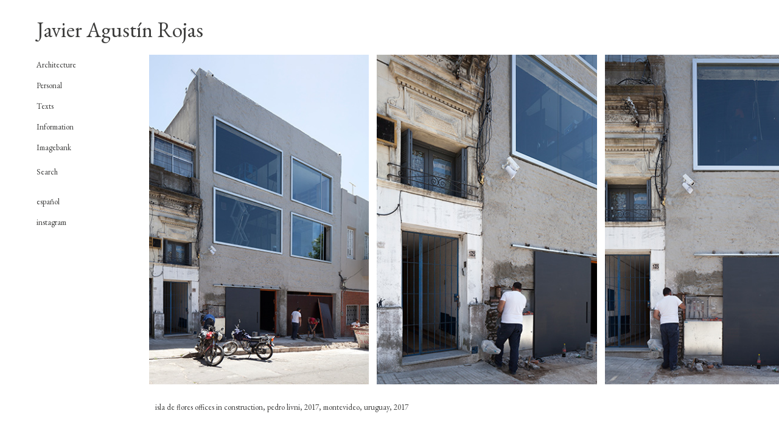

--- FILE ---
content_type: text/html; charset=UTF-8
request_url: https://javieragustinrojas.com/en/architecture/isla-de-flores-offices-in-construction/
body_size: 9789
content:
<!DOCTYPE html>
<!--[if IE 7]>
<html class="ie ie7" lang="en-US">
<![endif]-->
<!--[if IE 8]>
<html class="ie ie8" lang="en-US">
<![endif]-->
<!--[if !(IE 7) | !(IE 8)  ]><!-->
<html lang="en-US">
<!--<![endif]-->
<head>
	<meta charset="UTF-8">
	<meta http-equiv="X-UA-Compatible" content="IE=edge">
	<meta name="viewport" content="width=device-width, initial-scale=1">
	<title>Javier Agustín Rojas   isla de flores offices in construction,</title>
	<link rel="stylesheet" type="text/css" media="all" href="https://javieragustinrojas.com/en/wp-content/themes/jar-theme/style.css" />
	<link rel="shortcut icon" href="https://javieragustinrojas.com/wp-content/uploads/2014/04/favicon.ico" />

	<link rel="profile" href="https://gmpg.org/xfn/11">
	<link rel="pingback" href="https://javieragustinrojas.com/en/xmlrpc.php">
	
	<meta name='robots' content='max-image-preview:large' />
<link rel="alternate" type="application/rss+xml" title="Javier Agustín Rojas &raquo; isla de flores offices in construction, Comments Feed" href="https://javieragustinrojas.com/en/architecture/isla-de-flores-offices-in-construction/feed/" />
<script type="text/javascript">
window._wpemojiSettings = {"baseUrl":"https:\/\/s.w.org\/images\/core\/emoji\/14.0.0\/72x72\/","ext":".png","svgUrl":"https:\/\/s.w.org\/images\/core\/emoji\/14.0.0\/svg\/","svgExt":".svg","source":{"concatemoji":"https:\/\/javieragustinrojas.com\/en\/wp-includes\/js\/wp-emoji-release.min.js?ver=6.3.7"}};
/*! This file is auto-generated */
!function(i,n){var o,s,e;function c(e){try{var t={supportTests:e,timestamp:(new Date).valueOf()};sessionStorage.setItem(o,JSON.stringify(t))}catch(e){}}function p(e,t,n){e.clearRect(0,0,e.canvas.width,e.canvas.height),e.fillText(t,0,0);var t=new Uint32Array(e.getImageData(0,0,e.canvas.width,e.canvas.height).data),r=(e.clearRect(0,0,e.canvas.width,e.canvas.height),e.fillText(n,0,0),new Uint32Array(e.getImageData(0,0,e.canvas.width,e.canvas.height).data));return t.every(function(e,t){return e===r[t]})}function u(e,t,n){switch(t){case"flag":return n(e,"\ud83c\udff3\ufe0f\u200d\u26a7\ufe0f","\ud83c\udff3\ufe0f\u200b\u26a7\ufe0f")?!1:!n(e,"\ud83c\uddfa\ud83c\uddf3","\ud83c\uddfa\u200b\ud83c\uddf3")&&!n(e,"\ud83c\udff4\udb40\udc67\udb40\udc62\udb40\udc65\udb40\udc6e\udb40\udc67\udb40\udc7f","\ud83c\udff4\u200b\udb40\udc67\u200b\udb40\udc62\u200b\udb40\udc65\u200b\udb40\udc6e\u200b\udb40\udc67\u200b\udb40\udc7f");case"emoji":return!n(e,"\ud83e\udef1\ud83c\udffb\u200d\ud83e\udef2\ud83c\udfff","\ud83e\udef1\ud83c\udffb\u200b\ud83e\udef2\ud83c\udfff")}return!1}function f(e,t,n){var r="undefined"!=typeof WorkerGlobalScope&&self instanceof WorkerGlobalScope?new OffscreenCanvas(300,150):i.createElement("canvas"),a=r.getContext("2d",{willReadFrequently:!0}),o=(a.textBaseline="top",a.font="600 32px Arial",{});return e.forEach(function(e){o[e]=t(a,e,n)}),o}function t(e){var t=i.createElement("script");t.src=e,t.defer=!0,i.head.appendChild(t)}"undefined"!=typeof Promise&&(o="wpEmojiSettingsSupports",s=["flag","emoji"],n.supports={everything:!0,everythingExceptFlag:!0},e=new Promise(function(e){i.addEventListener("DOMContentLoaded",e,{once:!0})}),new Promise(function(t){var n=function(){try{var e=JSON.parse(sessionStorage.getItem(o));if("object"==typeof e&&"number"==typeof e.timestamp&&(new Date).valueOf()<e.timestamp+604800&&"object"==typeof e.supportTests)return e.supportTests}catch(e){}return null}();if(!n){if("undefined"!=typeof Worker&&"undefined"!=typeof OffscreenCanvas&&"undefined"!=typeof URL&&URL.createObjectURL&&"undefined"!=typeof Blob)try{var e="postMessage("+f.toString()+"("+[JSON.stringify(s),u.toString(),p.toString()].join(",")+"));",r=new Blob([e],{type:"text/javascript"}),a=new Worker(URL.createObjectURL(r),{name:"wpTestEmojiSupports"});return void(a.onmessage=function(e){c(n=e.data),a.terminate(),t(n)})}catch(e){}c(n=f(s,u,p))}t(n)}).then(function(e){for(var t in e)n.supports[t]=e[t],n.supports.everything=n.supports.everything&&n.supports[t],"flag"!==t&&(n.supports.everythingExceptFlag=n.supports.everythingExceptFlag&&n.supports[t]);n.supports.everythingExceptFlag=n.supports.everythingExceptFlag&&!n.supports.flag,n.DOMReady=!1,n.readyCallback=function(){n.DOMReady=!0}}).then(function(){return e}).then(function(){var e;n.supports.everything||(n.readyCallback(),(e=n.source||{}).concatemoji?t(e.concatemoji):e.wpemoji&&e.twemoji&&(t(e.twemoji),t(e.wpemoji)))}))}((window,document),window._wpemojiSettings);
</script>
<style type="text/css">
img.wp-smiley,
img.emoji {
	display: inline !important;
	border: none !important;
	box-shadow: none !important;
	height: 1em !important;
	width: 1em !important;
	margin: 0 0.07em !important;
	vertical-align: -0.1em !important;
	background: none !important;
	padding: 0 !important;
}
</style>
	<link rel='stylesheet' id='wp-block-library-css' href='https://javieragustinrojas.com/en/wp-includes/css/dist/block-library/style.min.css?ver=6.3.7' type='text/css' media='all' />
<style id='classic-theme-styles-inline-css' type='text/css'>
/*! This file is auto-generated */
.wp-block-button__link{color:#fff;background-color:#32373c;border-radius:9999px;box-shadow:none;text-decoration:none;padding:calc(.667em + 2px) calc(1.333em + 2px);font-size:1.125em}.wp-block-file__button{background:#32373c;color:#fff;text-decoration:none}
</style>
<style id='global-styles-inline-css' type='text/css'>
body{--wp--preset--color--black: #000000;--wp--preset--color--cyan-bluish-gray: #abb8c3;--wp--preset--color--white: #ffffff;--wp--preset--color--pale-pink: #f78da7;--wp--preset--color--vivid-red: #cf2e2e;--wp--preset--color--luminous-vivid-orange: #ff6900;--wp--preset--color--luminous-vivid-amber: #fcb900;--wp--preset--color--light-green-cyan: #7bdcb5;--wp--preset--color--vivid-green-cyan: #00d084;--wp--preset--color--pale-cyan-blue: #8ed1fc;--wp--preset--color--vivid-cyan-blue: #0693e3;--wp--preset--color--vivid-purple: #9b51e0;--wp--preset--gradient--vivid-cyan-blue-to-vivid-purple: linear-gradient(135deg,rgba(6,147,227,1) 0%,rgb(155,81,224) 100%);--wp--preset--gradient--light-green-cyan-to-vivid-green-cyan: linear-gradient(135deg,rgb(122,220,180) 0%,rgb(0,208,130) 100%);--wp--preset--gradient--luminous-vivid-amber-to-luminous-vivid-orange: linear-gradient(135deg,rgba(252,185,0,1) 0%,rgba(255,105,0,1) 100%);--wp--preset--gradient--luminous-vivid-orange-to-vivid-red: linear-gradient(135deg,rgba(255,105,0,1) 0%,rgb(207,46,46) 100%);--wp--preset--gradient--very-light-gray-to-cyan-bluish-gray: linear-gradient(135deg,rgb(238,238,238) 0%,rgb(169,184,195) 100%);--wp--preset--gradient--cool-to-warm-spectrum: linear-gradient(135deg,rgb(74,234,220) 0%,rgb(151,120,209) 20%,rgb(207,42,186) 40%,rgb(238,44,130) 60%,rgb(251,105,98) 80%,rgb(254,248,76) 100%);--wp--preset--gradient--blush-light-purple: linear-gradient(135deg,rgb(255,206,236) 0%,rgb(152,150,240) 100%);--wp--preset--gradient--blush-bordeaux: linear-gradient(135deg,rgb(254,205,165) 0%,rgb(254,45,45) 50%,rgb(107,0,62) 100%);--wp--preset--gradient--luminous-dusk: linear-gradient(135deg,rgb(255,203,112) 0%,rgb(199,81,192) 50%,rgb(65,88,208) 100%);--wp--preset--gradient--pale-ocean: linear-gradient(135deg,rgb(255,245,203) 0%,rgb(182,227,212) 50%,rgb(51,167,181) 100%);--wp--preset--gradient--electric-grass: linear-gradient(135deg,rgb(202,248,128) 0%,rgb(113,206,126) 100%);--wp--preset--gradient--midnight: linear-gradient(135deg,rgb(2,3,129) 0%,rgb(40,116,252) 100%);--wp--preset--font-size--small: 13px;--wp--preset--font-size--medium: 20px;--wp--preset--font-size--large: 36px;--wp--preset--font-size--x-large: 42px;--wp--preset--spacing--20: 0.44rem;--wp--preset--spacing--30: 0.67rem;--wp--preset--spacing--40: 1rem;--wp--preset--spacing--50: 1.5rem;--wp--preset--spacing--60: 2.25rem;--wp--preset--spacing--70: 3.38rem;--wp--preset--spacing--80: 5.06rem;--wp--preset--shadow--natural: 6px 6px 9px rgba(0, 0, 0, 0.2);--wp--preset--shadow--deep: 12px 12px 50px rgba(0, 0, 0, 0.4);--wp--preset--shadow--sharp: 6px 6px 0px rgba(0, 0, 0, 0.2);--wp--preset--shadow--outlined: 6px 6px 0px -3px rgba(255, 255, 255, 1), 6px 6px rgba(0, 0, 0, 1);--wp--preset--shadow--crisp: 6px 6px 0px rgba(0, 0, 0, 1);}:where(.is-layout-flex){gap: 0.5em;}:where(.is-layout-grid){gap: 0.5em;}body .is-layout-flow > .alignleft{float: left;margin-inline-start: 0;margin-inline-end: 2em;}body .is-layout-flow > .alignright{float: right;margin-inline-start: 2em;margin-inline-end: 0;}body .is-layout-flow > .aligncenter{margin-left: auto !important;margin-right: auto !important;}body .is-layout-constrained > .alignleft{float: left;margin-inline-start: 0;margin-inline-end: 2em;}body .is-layout-constrained > .alignright{float: right;margin-inline-start: 2em;margin-inline-end: 0;}body .is-layout-constrained > .aligncenter{margin-left: auto !important;margin-right: auto !important;}body .is-layout-constrained > :where(:not(.alignleft):not(.alignright):not(.alignfull)){max-width: var(--wp--style--global--content-size);margin-left: auto !important;margin-right: auto !important;}body .is-layout-constrained > .alignwide{max-width: var(--wp--style--global--wide-size);}body .is-layout-flex{display: flex;}body .is-layout-flex{flex-wrap: wrap;align-items: center;}body .is-layout-flex > *{margin: 0;}body .is-layout-grid{display: grid;}body .is-layout-grid > *{margin: 0;}:where(.wp-block-columns.is-layout-flex){gap: 2em;}:where(.wp-block-columns.is-layout-grid){gap: 2em;}:where(.wp-block-post-template.is-layout-flex){gap: 1.25em;}:where(.wp-block-post-template.is-layout-grid){gap: 1.25em;}.has-black-color{color: var(--wp--preset--color--black) !important;}.has-cyan-bluish-gray-color{color: var(--wp--preset--color--cyan-bluish-gray) !important;}.has-white-color{color: var(--wp--preset--color--white) !important;}.has-pale-pink-color{color: var(--wp--preset--color--pale-pink) !important;}.has-vivid-red-color{color: var(--wp--preset--color--vivid-red) !important;}.has-luminous-vivid-orange-color{color: var(--wp--preset--color--luminous-vivid-orange) !important;}.has-luminous-vivid-amber-color{color: var(--wp--preset--color--luminous-vivid-amber) !important;}.has-light-green-cyan-color{color: var(--wp--preset--color--light-green-cyan) !important;}.has-vivid-green-cyan-color{color: var(--wp--preset--color--vivid-green-cyan) !important;}.has-pale-cyan-blue-color{color: var(--wp--preset--color--pale-cyan-blue) !important;}.has-vivid-cyan-blue-color{color: var(--wp--preset--color--vivid-cyan-blue) !important;}.has-vivid-purple-color{color: var(--wp--preset--color--vivid-purple) !important;}.has-black-background-color{background-color: var(--wp--preset--color--black) !important;}.has-cyan-bluish-gray-background-color{background-color: var(--wp--preset--color--cyan-bluish-gray) !important;}.has-white-background-color{background-color: var(--wp--preset--color--white) !important;}.has-pale-pink-background-color{background-color: var(--wp--preset--color--pale-pink) !important;}.has-vivid-red-background-color{background-color: var(--wp--preset--color--vivid-red) !important;}.has-luminous-vivid-orange-background-color{background-color: var(--wp--preset--color--luminous-vivid-orange) !important;}.has-luminous-vivid-amber-background-color{background-color: var(--wp--preset--color--luminous-vivid-amber) !important;}.has-light-green-cyan-background-color{background-color: var(--wp--preset--color--light-green-cyan) !important;}.has-vivid-green-cyan-background-color{background-color: var(--wp--preset--color--vivid-green-cyan) !important;}.has-pale-cyan-blue-background-color{background-color: var(--wp--preset--color--pale-cyan-blue) !important;}.has-vivid-cyan-blue-background-color{background-color: var(--wp--preset--color--vivid-cyan-blue) !important;}.has-vivid-purple-background-color{background-color: var(--wp--preset--color--vivid-purple) !important;}.has-black-border-color{border-color: var(--wp--preset--color--black) !important;}.has-cyan-bluish-gray-border-color{border-color: var(--wp--preset--color--cyan-bluish-gray) !important;}.has-white-border-color{border-color: var(--wp--preset--color--white) !important;}.has-pale-pink-border-color{border-color: var(--wp--preset--color--pale-pink) !important;}.has-vivid-red-border-color{border-color: var(--wp--preset--color--vivid-red) !important;}.has-luminous-vivid-orange-border-color{border-color: var(--wp--preset--color--luminous-vivid-orange) !important;}.has-luminous-vivid-amber-border-color{border-color: var(--wp--preset--color--luminous-vivid-amber) !important;}.has-light-green-cyan-border-color{border-color: var(--wp--preset--color--light-green-cyan) !important;}.has-vivid-green-cyan-border-color{border-color: var(--wp--preset--color--vivid-green-cyan) !important;}.has-pale-cyan-blue-border-color{border-color: var(--wp--preset--color--pale-cyan-blue) !important;}.has-vivid-cyan-blue-border-color{border-color: var(--wp--preset--color--vivid-cyan-blue) !important;}.has-vivid-purple-border-color{border-color: var(--wp--preset--color--vivid-purple) !important;}.has-vivid-cyan-blue-to-vivid-purple-gradient-background{background: var(--wp--preset--gradient--vivid-cyan-blue-to-vivid-purple) !important;}.has-light-green-cyan-to-vivid-green-cyan-gradient-background{background: var(--wp--preset--gradient--light-green-cyan-to-vivid-green-cyan) !important;}.has-luminous-vivid-amber-to-luminous-vivid-orange-gradient-background{background: var(--wp--preset--gradient--luminous-vivid-amber-to-luminous-vivid-orange) !important;}.has-luminous-vivid-orange-to-vivid-red-gradient-background{background: var(--wp--preset--gradient--luminous-vivid-orange-to-vivid-red) !important;}.has-very-light-gray-to-cyan-bluish-gray-gradient-background{background: var(--wp--preset--gradient--very-light-gray-to-cyan-bluish-gray) !important;}.has-cool-to-warm-spectrum-gradient-background{background: var(--wp--preset--gradient--cool-to-warm-spectrum) !important;}.has-blush-light-purple-gradient-background{background: var(--wp--preset--gradient--blush-light-purple) !important;}.has-blush-bordeaux-gradient-background{background: var(--wp--preset--gradient--blush-bordeaux) !important;}.has-luminous-dusk-gradient-background{background: var(--wp--preset--gradient--luminous-dusk) !important;}.has-pale-ocean-gradient-background{background: var(--wp--preset--gradient--pale-ocean) !important;}.has-electric-grass-gradient-background{background: var(--wp--preset--gradient--electric-grass) !important;}.has-midnight-gradient-background{background: var(--wp--preset--gradient--midnight) !important;}.has-small-font-size{font-size: var(--wp--preset--font-size--small) !important;}.has-medium-font-size{font-size: var(--wp--preset--font-size--medium) !important;}.has-large-font-size{font-size: var(--wp--preset--font-size--large) !important;}.has-x-large-font-size{font-size: var(--wp--preset--font-size--x-large) !important;}
.wp-block-navigation a:where(:not(.wp-element-button)){color: inherit;}
:where(.wp-block-post-template.is-layout-flex){gap: 1.25em;}:where(.wp-block-post-template.is-layout-grid){gap: 1.25em;}
:where(.wp-block-columns.is-layout-flex){gap: 2em;}:where(.wp-block-columns.is-layout-grid){gap: 2em;}
.wp-block-pullquote{font-size: 1.5em;line-height: 1.6;}
</style>
<link rel="https://api.w.org/" href="https://javieragustinrojas.com/en/wp-json/" /><link rel="alternate" type="application/json" href="https://javieragustinrojas.com/en/wp-json/wp/v2/posts/2575" /><link rel="EditURI" type="application/rsd+xml" title="RSD" href="https://javieragustinrojas.com/en/xmlrpc.php?rsd" />
<meta name="generator" content="WordPress 6.3.7" />
<link rel="canonical" href="https://javieragustinrojas.com/en/architecture/isla-de-flores-offices-in-construction/" />
<link rel='shortlink' href='https://javieragustinrojas.com/en/?p=2575' />
<link rel="alternate" type="application/json+oembed" href="https://javieragustinrojas.com/en/wp-json/oembed/1.0/embed?url=https%3A%2F%2Fjavieragustinrojas.com%2Fen%2Farchitecture%2Fisla-de-flores-offices-in-construction%2F" />
<link rel="alternate" type="text/xml+oembed" href="https://javieragustinrojas.com/en/wp-json/oembed/1.0/embed?url=https%3A%2F%2Fjavieragustinrojas.com%2Fen%2Farchitecture%2Fisla-de-flores-offices-in-construction%2F&#038;format=xml" />

	<script>
		(function(i,s,o,g,r,a,m){i['GoogleAnalyticsObject']=r;i[r]=i[r]||function(){
		(i[r].q=i[r].q||[]).push(arguments)},i[r].l=1*new Date();a=s.createElement(o),
		m=s.getElementsByTagName(o)[0];a.async=1;a.src=g;m.parentNode.insertBefore(a,m)
		})(window,document,'script','//www.google-analytics.com/analytics.js','ga');

		ga('create', 'UA-55417302-1', 'auto');
		ga('send', 'pageview');
	</script>
</head>
<body data-rsssl=1 oncontextmenu="return false;">

	<div class="navbar navbar-default navbar-fixed-top navbar-main" role="navigation">
		<div class="container-fluid">
			<div class="navbar-header">
				<button type="button" class="navbar-toggle" data-toggle="offcanvas" data-target=".sidebar">
					<span class="icon-bar"></span>
					<span class="icon-bar"></span>
					<span class="icon-bar"></span>
				</button>
				<h1 class="site-title">
					<a class="home-link" href="/en" title="Javier Agustín Rojas" rel="home">Javier Agustín Rojas</a>
				</h1>
			</div>
		</div>
	</div>

		<aside class="sidebar offcanvas-xs">
		<div id="accordion">
			<h3 style="margin-top:0">Architecture</h3>
			<div style="display:none">
				<ul class="lista-sidebar">
																<li><a href="https://javieragustinrojas.com/en/architecture/house-with-vaults/">house with vaults,</a></li>
											<li><a href="https://javieragustinrojas.com/en/architecture/piedras-rojas-house/">piedras rojas house,</a></li>
											<li><a href="https://javieragustinrojas.com/en/architecture/zero-pavilion-in-construction-fira-barcelona/">zero pavilion in construction, fira barcelona,</a></li>
											<li><a href="https://javieragustinrojas.com/en/architecture/bedaberes-house/">bedaberes house,</a></li>
											<li><a href="https://javieragustinrojas.com/en/architecture/curved-house/">curved house,</a></li>
											<li><a href="https://javieragustinrojas.com/en/architecture/bt-house/">bt house,</a></li>
											<li><a href="https://javieragustinrojas.com/en/architecture/tg-pavillion/">tg pavillion,</a></li>
											<li><a href="https://javieragustinrojas.com/en/architecture/caldas-287/">caldas 287,</a></li>
											<li><a href="https://javieragustinrojas.com/en/architecture/reform-fragments-of-rememberance/">reform fragments of rememberance,</a></li>
											<li><a href="https://javieragustinrojas.com/en/architecture/floramatic/">floramatic,</a></li>
											<li><a href="https://javieragustinrojas.com/en/architecture/luar-house/">luar house,</a></li>
											<li><a href="https://javieragustinrojas.com/en/architecture/centro-de-estudios-de-arquitectura-contemporanea/">centro de estudios de arquitectura contemporánea,</a></li>
											<li><a href="https://javieragustinrojas.com/en/architecture/rice-school-of-architecture-extension/">rice school of architecture extension,</a></li>
											<li><a href="https://javieragustinrojas.com/en/architecture/jaco-restaurant/">jacó restaurant,</a></li>
											<li><a href="https://javieragustinrojas.com/en/architecture/bariloche-refuge/">bariloche refuge,</a></li>
											<li><a href="https://javieragustinrojas.com/en/architecture/concon-house/">concón house,</a></li>
											<li><a href="https://javieragustinrojas.com/en/architecture/gonzalo-ramirez-1441-building/">gonzalo ramirez 1441 building,</a></li>
											<li><a href="https://javieragustinrojas.com/en/architecture/cafayate-convention-centre/">cafayate convention centre,</a></li>
											<li><a href="https://javieragustinrojas.com/en/architecture/two-houses-in-parque-chas/">two houses in parque chas,</a></li>
											<li><a href="https://javieragustinrojas.com/en/architecture/bernardello-house-extension/">bernardello house extension,</a></li>
											<li><a href="https://javieragustinrojas.com/en/architecture/edificio-echeverria-4445/">echeverría 4445 building,</a></li>
											<li><a href="https://javieragustinrojas.com/en/architecture/folies-pavillions/">folies pavillions,</a></li>
											<li><a href="https://javieragustinrojas.com/en/architecture/malba-puertos/">malba puertos,</a></li>
											<li><a href="https://javieragustinrojas.com/en/architecture/arquitecturas-publicas-buenos-aires-2016-2024/">arquitecturas públicas. buenos aires 2016-2024,</a></li>
											<li><a href="https://javieragustinrojas.com/en/architecture/wood-up-tower/">wood up tower,</a></li>
											<li><a href="https://javieragustinrojas.com/en/architecture/oro-1778-parking/">oro 1778 parking,</a></li>
											<li><a href="https://javieragustinrojas.com/en/architecture/los-aromos-house/">los aromos house,</a></li>
											<li><a href="https://javieragustinrojas.com/en/architecture/labrado/">labrado,</a></li>
											<li><a href="https://javieragustinrojas.com/en/architecture/puertos-route-25-access-pavillion/">puertos route 25 access pavillion,</a></li>
											<li><a href="https://javieragustinrojas.com/en/architecture/la-secreta-house/">la secreta house,</a></li>
											<li><a href="https://javieragustinrojas.com/en/architecture/house-in-manantiales/">house in manantiales,</a></li>
											<li><a href="https://javieragustinrojas.com/en/architecture/ideas-fijas-exhibition/">&#8220;ideas fijas&#8221;,</a></li>
											<li><a href="https://javieragustinrojas.com/en/architecture/nunez-house/">núñez house,</a></li>
											<li><a href="https://javieragustinrojas.com/en/architecture/mid-week-house/">mid week house,</a></li>
											<li><a href="https://javieragustinrojas.com/en/architecture/casa-en-santana-de-parnaiba/">casa en santana de parnaíba,</a></li>
											<li><a href="https://javieragustinrojas.com/en/architecture/jumbo-supermarket/">jumbo supermarket,</a></li>
											<li><a href="https://javieragustinrojas.com/en/architecture/fde-school/">fde school,</a></li>
											<li><a href="https://javieragustinrojas.com/en/architecture/guia-practica-de-arquitectura-buenos-aires-1925-2025/">guía práctica de arquitectura buenos aires 1925-2025,</a></li>
											<li><a href="https://javieragustinrojas.com/en/architecture/apartment-building-in-virrey-aviles-street/">apartment building in virrey avilés street,</a></li>
											<li><a href="https://javieragustinrojas.com/en/architecture/2g-91-adamo-faiden/">2G 91: adamo-faiden,</a></li>
											<li><a href="https://javieragustinrojas.com/en/architecture/meliquina-iii/">house in meliquina,</a></li>
											<li><a href="https://javieragustinrojas.com/en/architecture/casa-terra/">casa terra,</a></li>
											<li><a href="https://javieragustinrojas.com/en/architecture/taller-y-showroom-de-proyecto-mutan/">mutan project workshop,</a></li>
											<li><a href="https://javieragustinrojas.com/en/architecture/edificio-pi/">pi building,</a></li>
											<li><a href="https://javieragustinrojas.com/en/architecture/casa-los-tigres/">casa los tigres,</a></li>
											<li><a href="https://javieragustinrojas.com/en/architecture/casa-bibliotecas/">casa bibliotecas,</a></li>
											<li><a href="https://javieragustinrojas.com/en/architecture/de-stefano-offices-in-construction/">de stefano offices in construction,</a></li>
											<li><a href="https://javieragustinrojas.com/en/architecture/base-proyectos-conesa/">base proyectos conesa,</a></li>
											<li><a href="https://javieragustinrojas.com/en/architecture/editorial-siglo-xxi/">editorial siglo xxi,</a></li>
											<li><a href="https://javieragustinrojas.com/en/architecture/casa-planes/">planes house,</a></li>
											<li><a href="https://javieragustinrojas.com/en/architecture/casa-bosch/">casa bosch,</a></li>
											<li><a href="https://javieragustinrojas.com/en/architecture/moreno-2681/">moreno 2681,</a></li>
											<li><a href="https://javieragustinrojas.com/en/architecture/maison-commune/">maison commune,</a></li>
											<li><a href="https://javieragustinrojas.com/en/architecture/institut-mediterraneen-de-la-ville-et-des-territoires-imvt/">institut méditerranéen de la ville et des territoires (imvt),</a></li>
											<li><a href="https://javieragustinrojas.com/en/architecture/pedagogia-educacion-media-uc-building/">pedagogía educación media uc building,</a></li>
											<li><a href="https://javieragustinrojas.com/en/architecture/house-with-columns/">house with columns,</a></li>
											<li><a href="https://javieragustinrojas.com/en/architecture/fadeu-uc-building/">fadeu uc building,</a></li>
											<li><a href="https://javieragustinrojas.com/en/architecture/balparda-medical-office/">balparda medical office,</a></li>
											<li><a href="https://javieragustinrojas.com/en/architecture/casa-azul/">casa azul,</a></li>
											<li><a href="https://javieragustinrojas.com/en/architecture/la-cunka-cabins/">la cunka cabins,</a></li>
											<li><a href="https://javieragustinrojas.com/en/architecture/edificio-sj-730-uc-first-stage/">edificio sj-730 uc, first stage,</a></li>
											<li><a href="https://javieragustinrojas.com/en/architecture/fundacion-lariviere/">fundación larivière,</a></li>
											<li><a href="https://javieragustinrojas.com/en/architecture/moron-2929/">morón 2929,</a></li>
											<li><a href="https://javieragustinrojas.com/en/architecture/renovation-banco-ciudad-headquarters/">renovation banco ciudad headquarters,</a></li>
											<li><a href="https://javieragustinrojas.com/en/architecture/vedia-house/">vedia house,</a></li>
											<li><a href="https://javieragustinrojas.com/en/architecture/monument-to-the-end-of-the-millennium-monument-in-honor-of-amancio-williams/">monument to the end of the millennium — monument in honor of amancio williams</a></li>
											<li><a href="https://javieragustinrojas.com/en/architecture/jorge-newbery-3136/">jorge newbery 3136,</a></li>
											<li><a href="https://javieragustinrojas.com/en/architecture/fonrouge-housing/">fonrouge housing,</a></li>
											<li><a href="https://javieragustinrojas.com/en/architecture/archipielago-pavilion/">archipiélago pavilion,</a></li>
											<li><a href="https://javieragustinrojas.com/en/architecture/cjm-housing-complex/">cjm housing complex,</a></li>
											<li><a href="https://javieragustinrojas.com/en/architecture/a91-building/">a01 building,</a></li>
											<li><a href="https://javieragustinrojas.com/en/architecture/casa-vg-in-construction/">casa vg in construction,</a></li>
											<li><a href="https://javieragustinrojas.com/en/architecture/casa-figueroa/">casa figueroa,</a></li>
											<li><a href="https://javieragustinrojas.com/en/architecture/conjunto-51/">5+1 complex,</a></li>
											<li><a href="https://javieragustinrojas.com/en/architecture/casa-de-ladrillos-in-rio-ceballos-in-construction/">casa de ladrillos in construction,</a></li>
											<li><a href="https://javieragustinrojas.com/en/architecture/casa-carolina/">casa carolina,</a></li>
											<li><a href="https://javieragustinrojas.com/en/architecture/la-juanita-shed/">la juanita shed,</a></li>
											<li><a href="https://javieragustinrojas.com/en/architecture/casa-moroz-2/">casa moroz,</a></li>
											<li><a href="https://javieragustinrojas.com/en/uncategorized/casa-en-san-matias-place/">casa en san matías place,</a></li>
											<li><a href="https://javieragustinrojas.com/en/architecture/casa-alma/">casa alma,</a></li>
											<li><a href="https://javieragustinrojas.com/en/architecture/guayaquil-veterinary/">guayaquil veterinary,</a></li>
											<li><a href="https://javieragustinrojas.com/en/architecture/seis-casas/">seis casas,</a></li>
											<li><a href="https://javieragustinrojas.com/en/architecture/di-tella-university-library-architecture-annex/">di tella university library, architecture annex,</a></li>
											<li><a href="https://javieragustinrojas.com/en/architecture/casa-sao-joao-da-boa-vista/">casa são joão da boa vista,</a></li>
											<li><a href="https://javieragustinrojas.com/en/architecture/casa-ib/">casa ib,</a></li>
											<li><a href="https://javieragustinrojas.com/en/architecture/la-vecindad-santos-dumont/">la vecindad santos dumont,</a></li>
											<li><a href="https://javieragustinrojas.com/en/architecture/house-in-capilla/">house in capilla,</a></li>
											<li><a href="https://javieragustinrojas.com/en/architecture/casa-roseti/">casa roseti,</a></li>
											<li><a href="https://javieragustinrojas.com/en/architecture/casa-ds/">casa ds,</a></li>
											<li><a href="https://javieragustinrojas.com/en/architecture/bbdo-offices/">bbdo offices,</a></li>
											<li><a href="https://javieragustinrojas.com/en/architecture/casa-social/">casa social,</a></li>
											<li><a href="https://javieragustinrojas.com/en/architecture/nmd-production-center/">nmd production center,</a></li>
											<li><a href="https://javieragustinrojas.com/en/architecture/casa-libertad/">casa libertad,</a></li>
											<li><a href="https://javieragustinrojas.com/en/architecture/casa-quintana/">casa quintana,</a></li>
											<li><a href="https://javieragustinrojas.com/en/architecture/honduras-offices-2/">honduras offices,</a></li>
											<li><a href="https://javieragustinrojas.com/en/architecture/casa-cubito/">casa cubito,</a></li>
											<li><a href="https://javieragustinrojas.com/en/architecture/mendes-wood-dm/">mendes wood dm,</a></li>
											<li><a href="https://javieragustinrojas.com/en/architecture/conde-1113/">conde 1113,</a></li>
											<li><a href="https://javieragustinrojas.com/en/architecture/casa-de-madera/">casa de madera,</a></li>
											<li><a href="https://javieragustinrojas.com/en/architecture/casa-sao-jose-do-barreiro/">casa são josé do barreiro,</a></li>
											<li><a href="https://javieragustinrojas.com/en/architecture/office-building-in-niceto/">office building in niceto,</a></li>
											<li><a href="https://javieragustinrojas.com/en/architecture/quincho-miqui/">quincho miqui,</a></li>
											<li><a href="https://javieragustinrojas.com/en/architecture/casa-icaro-2/">casa ícaro,</a></li>
											<li><a href="https://javieragustinrojas.com/en/architecture/service-center-extension/">service center extension,</a></li>
											<li><a href="https://javieragustinrojas.com/en/architecture/3677/">suipacha,</a></li>
											<li><a href="https://javieragustinrojas.com/en/architecture/edificio-del-plata/">edificio del plata,</a></li>
											<li><a href="https://javieragustinrojas.com/en/architecture/zapiola-301/">zapiola 301,</a></li>
											<li><a href="https://javieragustinrojas.com/en/architecture/asadero/">asadero,</a></li>
											<li><a href="https://javieragustinrojas.com/en/architecture/oreste-berta-workshops/">oreste berta workshops,</a></li>
											<li><a href="https://javieragustinrojas.com/en/architecture/3648/">alas complex,</a></li>
											<li><a href="https://javieragustinrojas.com/en/architecture/prototype-of-prefab-system-oc-offices/">prototype of prefab system, oc offices,</a></li>
											<li><a href="https://javieragustinrojas.com/en/architecture/casa-pg/">casa pg,</a></li>
											<li><a href="https://javieragustinrojas.com/en/architecture/casa-boh/">casa boh,</a></li>
											<li><a href="https://javieragustinrojas.com/en/architecture/arevalo-reform/">arévalo reform,</a></li>
											<li><a href="https://javieragustinrojas.com/en/architecture/house-in-el-nacional-place/">house in el nacional place,</a></li>
											<li><a href="https://javieragustinrojas.com/en/architecture/florida-building/">florida building,</a></li>
											<li><a href="https://javieragustinrojas.com/en/architecture/casa-forace/">casa forace,</a></li>
											<li><a href="https://javieragustinrojas.com/en/architecture/205/">205,</a></li>
											<li><a href="https://javieragustinrojas.com/en/architecture/jose-marmol-reform/">josé mármol reform,</a></li>
											<li><a href="https://javieragustinrojas.com/en/architecture/house-with-columns-in-construction/">house with columns in construction,</a></li>
											<li><a href="https://javieragustinrojas.com/en/architecture/franklin-684/">franklin 684,</a></li>
											<li><a href="https://javieragustinrojas.com/en/architecture/humboldt-workshop/">humboldt workshop,</a></li>
											<li><a href="https://javieragustinrojas.com/en/architecture/casa-leiva/">casa chorizo,</a></li>
											<li><a href="https://javieragustinrojas.com/en/architecture/casa-la-ranita/">casa la ranita,</a></li>
											<li><a href="https://javieragustinrojas.com/en/architecture/casa-vg/">casa vg,</a></li>
											<li><a href="https://javieragustinrojas.com/en/architecture/casa-jose-ingenieros/">casa josé ingenieros,</a></li>
											<li><a href="https://javieragustinrojas.com/en/architecture/casa-martinez/">casa martínez,</a></li>
											<li><a href="https://javieragustinrojas.com/en/architecture/place-poolhouse/">place poolhouse,</a></li>
											<li><a href="https://javieragustinrojas.com/en/architecture/bonpland-1548/">bonpland 1548,</a></li>
											<li><a href="https://javieragustinrojas.com/en/architecture/sucre-812/">sucre 812,</a></li>
											<li><a href="https://javieragustinrojas.com/en/architecture/segurola-reform/">segurola reform,</a></li>
											<li><a href="https://javieragustinrojas.com/en/architecture/azara-891/">azara 891,</a></li>
											<li><a href="https://javieragustinrojas.com/en/architecture/casa-monopoli/">casa monopoli,</a></li>
											<li><a href="https://javieragustinrojas.com/en/architecture/casa-entre-los-arboles/">casa entre los árboles,</a></li>
											<li><a href="https://javieragustinrojas.com/en/architecture/casa-mich/">casa mich,</a></li>
											<li><a href="https://javieragustinrojas.com/en/architecture/casa-moroz/">casa moroz,</a></li>
											<li><a href="https://javieragustinrojas.com/en/architecture/campo/">campo,</a></li>
											<li><a href="https://javieragustinrojas.com/en/architecture/ohiggins-1386/">o&#8217;higgins 1386,</a></li>
											<li><a href="https://javieragustinrojas.com/en/architecture/morrison/">morrison,</a></li>
											<li><a href="https://javieragustinrojas.com/en/architecture/salgado-house-extension/">salgado house extension,</a></li>
											<li><a href="https://javieragustinrojas.com/en/architecture/new-human-development-and-habitat-ministry-2/">new human development and habitat ministry,</a></li>
											<li><a href="https://javieragustinrojas.com/en/architecture/public-space-new-human-development-and-habitat-ministry/">public space, new human development and habitat ministry,</a></li>
											<li><a href="https://javieragustinrojas.com/en/architecture/showroom-de-stefano-toto/">showroom de stefano &#038; toto,</a></li>
											<li><a href="https://javieragustinrojas.com/en/architecture/casa-en-los-bosquecitos-under-construction/">casa en los bosquecitos under construction,</a></li>
											<li><a href="https://javieragustinrojas.com/en/architecture/magnolio-media-group/">magnolio media group,</a></li>
											<li><a href="https://javieragustinrojas.com/en/architecture/citadino/">citadino,</a></li>
											<li><a href="https://javieragustinrojas.com/en/architecture/casa-hq/">casa hq,</a></li>
											<li><a href="https://javieragustinrojas.com/en/architecture/main-house-morro-chico-ranch/">main house, morro chico ranch,</a></li>
											<li><a href="https://javieragustinrojas.com/en/architecture/guest-house-morro-chico-ranch/">guest house, morro chico ranch,</a></li>
											<li><a href="https://javieragustinrojas.com/en/architecture/service-pavilions-morro-chico-ranch/">service pavilions, morro chico ranch,</a></li>
											<li><a href="https://javieragustinrojas.com/en/architecture/casa-en-barrio-parque/">casa en barrio parque,</a></li>
											<li><a href="https://javieragustinrojas.com/en/architecture/sidersa-operative-capsules/">sidersa operative capsules,</a></li>
											<li><a href="https://javieragustinrojas.com/en/architecture/casa-en-bellavista/">casa en bellavista,</a></li>
											<li><a href="https://javieragustinrojas.com/en/architecture/workshop-in-florida/">workshop in florida,</a></li>
											<li><a href="https://javieragustinrojas.com/en/architecture/ph-scalabrini-ortiz/">ph scalabrini ortiz,</a></li>
											<li><a href="https://javieragustinrojas.com/en/architecture/ph-guardia-vieja/">ph guardia vieja,</a></li>
											<li><a href="https://javieragustinrojas.com/en/architecture/casa-icaro/">casa ícaro,</a></li>
											<li><a href="https://javieragustinrojas.com/en/architecture/0012-aix/">0012 aix,</a></li>
											<li><a href="https://javieragustinrojas.com/en/architecture/ph-julian-alvarez/">casa bamba,</a></li>
											<li><a href="https://javieragustinrojas.com/en/architecture/lerma/">lerma,</a></li>
											<li><a href="https://javieragustinrojas.com/en/architecture/domus-arenales/">domus arenales,</a></li>
											<li><a href="https://javieragustinrojas.com/en/architecture/casa-newman/">casa newman,</a></li>
											<li><a href="https://javieragustinrojas.com/en/architecture/commodore/">commodore,</a></li>
											<li><a href="https://javieragustinrojas.com/en/architecture/parish-house/">parish house,</a></li>
											<li><a href="https://javieragustinrojas.com/en/architecture/bse-hospital/">bse hospital,</a></li>
											<li><a href="https://javieragustinrojas.com/en/architecture/casa-z/">casa z,</a></li>
											<li><a href="https://javieragustinrojas.com/en/architecture/clouds-catcher/">clouds catcher,</a></li>
											<li><a href="https://javieragustinrojas.com/en/architecture/donado-4432-2/">donado 4432,</a></li>
											<li><a href="https://javieragustinrojas.com/en/architecture/casa-hyu/">casa hyu,</a></li>
											<li><a href="https://javieragustinrojas.com/en/architecture/wip/">wip,</a></li>
											<li><a href="https://javieragustinrojas.com/en/architecture/casa-luar/">casa luar,</a></li>
											<li><a href="https://javieragustinrojas.com/en/architecture/stations-park/">station&#8217;s park,</a></li>
											<li><a href="https://javieragustinrojas.com/en/architecture/casa-mb/">casa mb,</a></li>
											<li><a href="https://javieragustinrojas.com/en/architecture/puertos-club/">puertos club,</a></li>
											<li><a href="https://javieragustinrojas.com/en/architecture/casa-maure/">casa maure,</a></li>
											<li><a href="https://javieragustinrojas.com/en/architecture/ph-marmol/">ph marmól,</a></li>
											<li><a href="https://javieragustinrojas.com/en/architecture/apartamentos-en-dique-los-molinos/">apartamentos en dique los molinos,</a></li>
											<li><a href="https://javieragustinrojas.com/en/architecture/casa-kul/">casa kul,</a></li>
											<li><a href="https://javieragustinrojas.com/en/architecture/la-vecindad-plaza-mafalda/">la vecindad plaza mafalda,</a></li>
											<li><a href="https://javieragustinrojas.com/en/architecture/waldengallery-ex-cayc/">waldengallery, ex-cayc,</a></li>
											<li><a href="https://javieragustinrojas.com/en/architecture/piaggio-house/">piaggio house,</a></li>
											<li><a href="https://javieragustinrojas.com/en/architecture/quick-tiny-shows-03/">quick tiny shows #03,</a></li>
											<li><a href="https://javieragustinrojas.com/en/architecture/bank-for-latin-american-development-caf/">bank for latin american development (caf),</a></li>
											<li><a href="https://javieragustinrojas.com/en/architecture/casa-rosa/">casa rosa,</a></li>
											<li><a href="https://javieragustinrojas.com/en/architecture/casa-cordoba/">casa córdoba,</a></li>
											<li><a href="https://javieragustinrojas.com/en/architecture/quick-tiny-shows-02/">quick tiny shows #02,</a></li>
											<li><a href="https://javieragustinrojas.com/en/architecture/new-human-development-and-habitat-ministry/">new human development and habitat ministry,</a></li>
											<li><a href="https://javieragustinrojas.com/en/architecture/agb-offices/">agb offices,</a></li>
											<li><a href="https://javieragustinrojas.com/en/architecture/araoz-967/">aráoz 967,</a></li>
											<li><a href="https://javieragustinrojas.com/en/architecture/olympic-park-buenos-aires-2018/">olympic park buenos aires 2018,</a></li>
											<li><a href="https://javieragustinrojas.com/en/architecture/quick-tiny-shows-01/">quick tiny shows #01,</a></li>
											<li><a href="https://javieragustinrojas.com/en/architecture/quick-tiny-shows-00/">quick tiny shows #00,</a></li>
											<li><a href="https://javieragustinrojas.com/en/architecture/young-stage-pavilion/">young stage pavilion,</a></li>
											<li><a href="https://javieragustinrojas.com/en/architecture/tacuari-house/">tacuari house,</a></li>
											<li><a href="https://javieragustinrojas.com/en/architecture/casa-juramento/">casa juramento,</a></li>
											<li><a href="https://javieragustinrojas.com/en/architecture/casa-giribone/">casa giribone,</a></li>
											<li><a href="https://javieragustinrojas.com/en/architecture/bonpland-2169/">bonpland 2169,</a></li>
											<li><a href="https://javieragustinrojas.com/en/architecture/buenavista-commercial-center/">buenavista commercial center,</a></li>
											<li><a href="https://javieragustinrojas.com/en/architecture/casa-castillo/">casa castillo,</a></li>
											<li><a href="https://javieragustinrojas.com/en/architecture/casa-en-florida/">casa en florida,</a></li>
																			</ul>
			</div>

			<h3>Personal</h3>
			<div style="display:none">
				<ul class="lista-sidebar">
																<li><a href="https://javieragustinrojas.com/en/personal/el-chocon/">el chocón,</a></li>
											<li><a href="https://javieragustinrojas.com/en/personal/javier-agustin-rojas-aire-y-luz/">aire y luz,</a></li>
											<li><a href="https://javieragustinrojas.com/en/personal/cerro-tololo-inter-american-observatory/">cerro tololo inter-american observatory,</a></li>
											<li><a href="https://javieragustinrojas.com/en/personal/agd/">agd,</a></li>
											<li><a href="https://javieragustinrojas.com/en/architecture/casa-as/">casa as,</a></li>
											<li><a href="https://javieragustinrojas.com/en/personal/warnes/">warnes,</a></li>
											<li><a href="https://javieragustinrojas.com/en/personal/punta-rubia/">punta rubia,</a></li>
											<li><a href="https://javieragustinrojas.com/en/personal/paraguay-4149/">paraguay 4149,</a></li>
											<li><a href="https://javieragustinrojas.com/en/personal/planta-baja-2013/">planta baja,</a></li>
											<li><a href="https://javieragustinrojas.com/en/personal/corte-vivo-2013/">living sections,</a></li>
											<li><a href="https://javieragustinrojas.com/en/personal/sin-titulo-mar/">sin título (mar),</a></li>
											<li><a href="https://javieragustinrojas.com/en/personal/sin-titulo-i-2013/">sin título (i),</a></li>
											<li><a href="https://javieragustinrojas.com/en/personal/sin-titulo-andamios/">sin título (andamio),</a></li>
											<li><a href="https://javieragustinrojas.com/en/personal/sin-titulo-grilla/">sin título (grilla),</a></li>
											<li><a href="https://javieragustinrojas.com/en/personal/sin-titulo-cartel/">sin título (cartel),</a></li>
											<li><a href="https://javieragustinrojas.com/en/personal/sin-titulo-broadway/">sin título (broadway),</a></li>
											<li><a href="https://javieragustinrojas.com/en/personal/whitney-diptico-2013/">whitney (diptych),</a></li>
											<li><a href="https://javieragustinrojas.com/en/personal/clorindo-testa-2011/">clorindo testa,</a></li>
											<li><a href="https://javieragustinrojas.com/en/personal/1465/">sin título (blanco),</a></li>
											<li><a href="https://javieragustinrojas.com/en/personal/sin-titulo-barcelona/">sin título (gaudí-vicens),</a></li>
											<li><a href="https://javieragustinrojas.com/en/personal/sin-titulo-mies-gaudi/">sín título (mies, gaudí),</a></li>
																			</ul>
			</div>

			<h3>Texts</h3>
			<div style="display:none">
				<ul class="lista-sidebar">
																<li><a href="https://javieragustinrojas.com/en/texts/never-ending-architecture/">never-ending architecture,</a></li>
											<li><a href="https://javieragustinrojas.com/en/texts/on-neutrality/">on neutrality,</a></li>
											<li><a href="https://javieragustinrojas.com/en/texts/on-the-mechanic-reproduction-of-forms/">on the mechanic reproduction of forms,</a></li>
											<li><a href="https://javieragustinrojas.com/en/texts/in-conversation-with-martin-corullon-and-gustavo-cedroni/">in conversation with martin corullon and gustavo cedroni,</a></li>
											<li><a href="https://javieragustinrojas.com/en/texts/en-conversacion-con-paul-robbrecht/">in conversation with paul robbrecht,</a></li>
											<li><a href="https://javieragustinrojas.com/en/texts/landschaftsarchitekt/">landschaftsarchitekt,</a></li>
											<li><a href="https://javieragustinrojas.com/en/texts/editorial/">editorial,</a></li>
											<li><a href="https://javieragustinrojas.com/en/texts/en-conversacion-con-alric-galindez/">in conversation with alric galindez,</a></li>
											<li><a href="https://javieragustinrojas.com/en/texts/lo-que-la-arquitectura-no-podia-hacer/">what architecture could not do,</a></li>
											<li><a href="https://javieragustinrojas.com/en/texts/en-conversacion-con-marco-casamonti/">in conversation with marco casamonti,</a></li>
											<li><a href="https://javieragustinrojas.com/en/texts/dos-torres-sobre-una-alfombra/">two towers on a mat,</a></li>
											<li><a href="https://javieragustinrojas.com/en/texts/introduccion/">introduction,</a></li>
											<li><a href="https://javieragustinrojas.com/en/texts/en-conversacion-con-juan-lucas-young/">in conversation with juan lucas young,</a></li>
											<li><a href="https://javieragustinrojas.com/en/texts/la-inminencia-de-las-poeticas/">the imminence of poetics,</a></li>
											<li><a href="https://javieragustinrojas.com/en/texts/modernidades-sovieticas/">soviet modernities,</a></li>
											<li><a href="https://javieragustinrojas.com/en/texts/la-construccion-de-una-sensibilidad/">the construction of a sensibility,</a></li>
																			</ul>
			</div>
		</div>

		<h3><a href="https://javieragustinrojas.com/en/en/information/">Information</a></h3>
		<h3><a href="http://bancodeimagenes.tumblr.com/" target="_blank">Imagebank</a></h3>
		<br/>

		<form method="get" class="searchform" action="https://javieragustinrojas.com/en/" onsubmit="return false;">
			<a href="#" class="pull-right btn-reset-search" style="display:none">&times;</a>
			<input type="text" class="search" name="s" placeholder="Search" autocomplete="off" />
			<!-- <button type="submit" style="display:none">Search</button> -->
		</form>
		<br/>

		<h3><a href="/es">español</a></h3>
		<h3><a href="https://instagram.com/javieragustinrojas/" target="_blank">instagram</a></h3>
	</aside>

	<div id="container">
		<div id="content-single">
							<p><img decoding="async" fetchpriority="high" class="alignleft size-full wp-image-5439" src="https://javieragustinrojas.com/wp-content/uploads/2018/01/001_javier-agustin-rojas_livni_IMG_9484_high.jpg" alt="" width="370" height="555" /> <img decoding="async" class="alignleft size-full wp-image-5440" src="https://javieragustinrojas.com/wp-content/uploads/2018/01/002_javier-agustin-rojas_livni_IMG_9488_high.jpg" alt="" width="370" height="555" /> <img decoding="async" class="alignleft size-full wp-image-5441" src="https://javieragustinrojas.com/wp-content/uploads/2018/01/003_javier-agustin-rojas_livni_IMG_9487_high.jpg" alt="" width="370" height="555" /> <img decoding="async" loading="lazy" class="alignleft size-full wp-image-5430" src="https://javieragustinrojas.com/wp-content/uploads/2018/01/004_javier-agustin-rojas_livni_IMG_9489_high.jpg" alt="" width="370" height="555" /> <img decoding="async" loading="lazy" class="alignleft size-full wp-image-5431" src="https://javieragustinrojas.com/wp-content/uploads/2018/01/005_javier-agustin-rojas_livni_IMG_9476_high.jpg" alt="" width="833" height="555" /> <img decoding="async" loading="lazy" class="alignleft size-full wp-image-5432" src="https://javieragustinrojas.com/wp-content/uploads/2018/01/006_javier-agustin-rojas_livni_IMG_9468_high.jpg" alt="" width="370" height="555" /> <img decoding="async" loading="lazy" class="alignleft size-full wp-image-5433" src="https://javieragustinrojas.com/wp-content/uploads/2018/01/007_javier-agustin-rojas_livni_IMG_9467_high.jpg" alt="" width="370" height="555" /> <img decoding="async" loading="lazy" class="alignleft size-full wp-image-5434" src="https://javieragustinrojas.com/wp-content/uploads/2018/01/008_javier-agustin-rojas_livni_IMG_9490_high.jpg" alt="" width="370" height="555" /> <img decoding="async" loading="lazy" class="alignleft size-full wp-image-5435" src="https://javieragustinrojas.com/wp-content/uploads/2018/01/009_javier-agustin-rojas_livni_IMG_9456_high.jpg" alt="" width="370" height="555" /> <img decoding="async" loading="lazy" class="alignleft size-full wp-image-5436" src="https://javieragustinrojas.com/wp-content/uploads/2018/01/011_javier-agustin-rojas_livni_IMG_9464_high.jpg" alt="" width="370" height="555" /> <img decoding="async" loading="lazy" class="alignleft size-full wp-image-5437" src="https://javieragustinrojas.com/wp-content/uploads/2018/01/013_javier-agustin-rojas_livni_IMG_9451_high.jpg" alt="" width="370" height="555" /></p>
				<div id="descripcion-espaniol">
					isla de flores offices in construction,&nbsp;pedro livni, 2017, montevideo, uruguay, 2017					<br><br>
									</div>
				<!-- <div id="descripcion-ingles"></div> -->
					</div>
	</div>


	<script src="https://javieragustinrojas.com/en/wp-content/themes/jar-theme/js/jquery-1.11.1.min.js"></script>
	<script src="https://javieragustinrojas.com/en/wp-content/themes/jar-theme/js/jquery-ui.min.js"></script>
	<script src="https://javieragustinrojas.com/en/wp-content/themes/jar-theme/js/bootstrap.min.js"></script>
	<script src="https://javieragustinrojas.com/en/wp-content/themes/jar-theme/js/jasny-bootstrap.min.js"></script>
	<script src="https://javieragustinrojas.com/en/wp-content/themes/jar-theme/js/main.js"></script>

	
</body>
</html>

--- FILE ---
content_type: text/css
request_url: https://javieragustinrojas.com/en/wp-content/themes/jar-theme/style.css
body_size: 1521
content:
/*
Theme Name: jar-theme
Version: 1.1
*/

@import url('https://fonts.googleapis.com/css?family=EB+Garamond|Cardo:400,400italic&subset=latin,latin-ext');
@import url('css/bootstrap.min.css');
@import url('css/jasny-bootstrap.min.css');

/* set image max width to 100% */
img {
	max-width: 100%;
	height: auto;
}

h1, h2, h3, h4, h5, h6 {
	font-weight: normal;
}
#main-nav h3 {	margin-top:10px; }
a {
	color: #3C3C3B;
	text-decoration:none;
}

a:hover, h3:hover {
	text-decoration: underline;
	cursor: pointer;
}


/* Basic
-------------------------------------------------------------- */
html, body {
	height: 100%;
}

body {
	/*max-width: 100%;*/
	padding-top: 51px;
	font-size: 13px;
	line-height: 15px;
	font-family: 'EB Garamond', serif;
	/*overflow-x: hidden;*/
	color: #3C3C3B;
}

header {
	height:110px;
	line-height:140px;
}

.navbar-default {
	background-color: #fff;
	border: 0 none;
}

.navbar-default .navbar-toggle {
	border: 0 none;
}

.navbar-default .navbar-toggle .icon-bar {
	background-color: #666;
	height: 3px;
}

.navbar-toggle {
	margin-right: 10px;
}

h1 {
	margin: 10px 0 0 15px;
	font-size: 27px;
 	color: #3C3C3B;
}

div#container {
	/*width: 40000px;*/
	/*background: #f06;*/
	max-width: 100%;
    overflow-x: auto;
}

nav#main-nav {
	width:210px;
	float:left;
}

#intro {
	position: absolute;
	top: 0;
	left: 0;
	width: 100%;
	height: 100%;
	background: url(f_jar_buenos-aires_1_web-home_pc.jpg) center no-repeat;
	background-size: cover;
}

@media (max-width: 768px) {
	#intro {
		background-image: url(f_jar_buenos-aires_1_web-home_mobile.jpg);
		background-size: auto 100%;
	}
}

div.item-categoria {
	margin-bottom: 10px;
	position: relative;
	/*height: 100%;
	max-height: 290px;*/
}

a.item-categoria-texto {
	display:block;
	position: relative;
	background: #fff;
	height: auto;
	width: 100%;
	padding: 10px;
	top: 0px;
	left: 0px;
	color:#3C3C3B;
	-webkit-transition: opacity 0.15s ease-in-out;
	-moz-transition: opacity 0.15s ease-in-out;
	-o-transition: opacity 0.15s ease-in-out;
	transition: opacity 0.15s ease-in-out;
	z-index:999;
	opacity:1;
	text-decoration:none;
}

/*a.item-categoria-texto {
	opacity: 1;
	position: relative;
	height: auto;
}*/

a.item-categoria-texto:hover {
	opacity:.8;
}

div#pie {
	padding: 10px 0;
}

/* Sidebar
-------------------------------------------------------------- */

.searchform input {
	padding: 0;
	background-color: transparent;
	color: #3C3C3B;
	font-family: 'EB Garamond', serif;
	font-size: 20px;
	border: 0 none;
	outline: 0 none;
}

.searchform input::placeholder {
	color: #3C3C3B;
}

aside.sidebar {
	position: fixed;
	top: 50px;
	width: 200px;
	height: calc(100% - 51px);
	padding: 20px 0 0 15px;
	background-color: rgba(255,255,255,.95);
	overflow-x: hidden;
	z-index: 1020;
}

aside.sidebar.intro {
	background-color: transparent;
}

aside.sidebar h3 {
	font-size: 20px;
	outline: 0 none;
}

h6.titulo-sidebar em {
	color:#999;
	padding-left:6px;
	font-style:normal;
}

h6#personal, h6#textos, h6#banco, h6#info {
	margin-top:20px;
}

h6#banco {
	margin-bottom:100px;
}

ul.lista-sidebar {
	padding-left:10px;
	list-style: none;
}

ul.lista-sidebar a {
	display: block;
	padding: 4px 0 4px 0;
	font-size: 16px;
}


/* Single
-------------------------------------------------------------- */

div#content-single {
	float: left;
	/*margin-left:30px;*/
	/*overflow:hidden;*/
	white-space: nowrap;
}

div#content-single img {
	/*float:left;*/
	margin-right: 10px;
	/*display:inline;*/
	vertical-align: top;
}

@media (max-width: 768px) {
	div#content-single img {
		height: 350px !important;
	}
}

div#descripcion-espaniol,
div#descripcion-ingles {
	clear: both;
	max-width: 100%;
	padding: 20px 0 50px 10px;
}

div#descripcion-espaniol a,
div#descripcion-ingles a {
	color:#999;
}

/* Page
-------------------------------------------------------------- */

div#content-page {
	float:left;
	margin-left:30px;
	overflow:hidden;
	width:730px;
}

div#content-page p {
	margin-bottom:20px;
}

div#content-page p em{
	color:#999;
	font-style:normal;
}

a.link-ingles {
	color:#999;
}

@media(min-width: 769px) {
	body {
		padding-top: 90px;
		padding-left: 45px;
	}
	.navbar-default {
		padding-left: 45px;
	}
	h1 {
		margin: 30px 0 10px;
		font-size: 35px;
	}
	div#main,
	div#container {
		margin-left: 200px;
	}
	aside.sidebar {
		top: 80px;
		height: calc(100% - 80px);
	}
	aside.sidebar h3,
	ul.lista-sidebar a,
	.searchform input {
		font-size: 13px;
	}
	a.item-categoria-texto {
		opacity: 0;
		position: absolute;
		max-width: 750px;
		height: 100%;
	}
}

--- FILE ---
content_type: text/javascript
request_url: https://javieragustinrojas.com/en/wp-content/themes/jar-theme/js/main.js
body_size: 808
content:
(function($) {

	$("#accordion").accordion({
		active: false,
		collapsible: true,
		heightStyle: "content"
	});
	
	$("#accordion h3").click(function(){
		var category = $(this).text();
		$('.categoria-Personal, .categoria-Architecture, .categoria-Texts').hide();
		$('.categoria-' + category).show();
		$('html, body').animate({ scrollTop: 0 }, 500);
		$('.categoria-' + category).find('img[data-lazy-src]').each(function(){
			var $img = jQuery(this);
			var src = $img.attr('data-lazy-src');

			if (!src || 'undefined' === typeof(src))
				return;

			$img.unbind('scrollin')
				.hide()
				.removeAttr('data-lazy-src')
				.attr('data-lazy-loaded', 'true');

			this.src = src;
			$img.fadeIn();
		});
	});
	
	$(".navbar-main").css('max-width', $(window).width());

	//same images height
	var image_height = $(window).height() - $('.navbar-main').height() - $('#descripcion-espaniol').outerHeight();
	if(image_height > 555) image_height = 555;
	$('#content-single').find('img').css({
		'height': image_height + 'px',
		'width': 'auto',
		'max-width': 'none'
	});

	$.expr[":"].contains = $.expr.createPseudo(function(arg) {
		return function( elem ) {
			return $(elem).text().toUpperCase().indexOf(arg.toUpperCase()) >= 0;
		};
	});

	//live search
	$('.sidebar input[name=s]').keydown(function(ev) {
		var str = $(this).val();
		if(str && ev.which === 13) {
			$('.item-categoria').hide();
			$(".item-categoria:contains('"+ str +"')").show();
			$('.btn-reset-search').show();
			$('html, body').animate({ scrollTop: 0 }, 500);
			return false;
		}
	});

	$('.btn-reset-search').click(function(e){
		e.preventDefault();
		$('.item-categoria').show();
		$('.sidebar input[name=s]').val('');
		$('html, body').animate({ scrollTop: 0 }, 500);
		$(this).hide();
	});

})(jQuery);